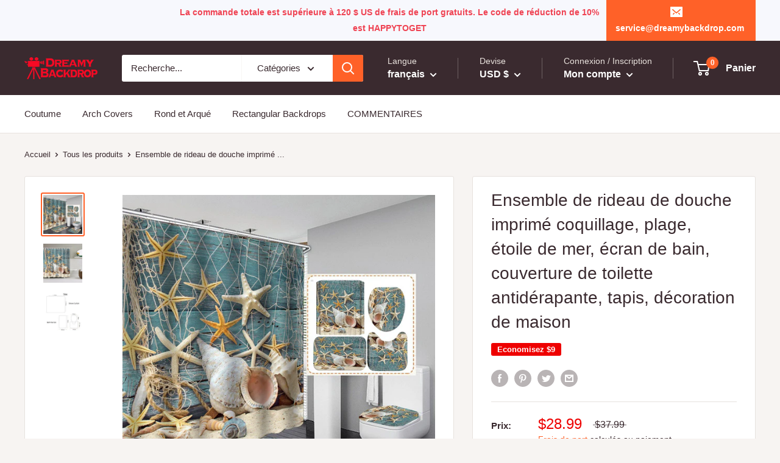

--- FILE ---
content_type: text/javascript
request_url: https://www.dreamybackdrop.com/cdn/shop/t/8/assets/selectFx.js?v=131400943184630685371686277246
body_size: 738
content:
(function(window2){"use strict";function hasParent(e,p){if(!e)return!1;for(var el=e.target||e.srcElement||e||!1;el&&el!=p;)el=el.parentNode||!1;return el!==!1}function extend(a,b){for(var key in b)b.hasOwnProperty(key)&&(a[key]=b[key]);return a}function SelectFx(el,options){this.el=el,this.options=extend({},this.options),extend(this.options,options),this._init()}SelectFx.prototype.options={newTab:!0,stickyPlaceholder:!0,onChange:function(val){return!1}},SelectFx.prototype._init=function(){var selectedOpt=this.el.querySelector("option[selected]");this.hasDefaultPlaceholder=selectedOpt&&selectedOpt.disabled,this.selectedOpt=selectedOpt||this.el.querySelector("option"),this._createSelectEl(),this.selOpts=[].slice.call(this.selEl.querySelectorAll("li[data-option]")),this.selOptsCount=this.selOpts.length,this.current=this.selOpts.indexOf(this.selEl.querySelector("li.cs-selected"))||-1,this.selPlaceholder=this.selEl.querySelector("span.cs-placeholder"),this._initEvents()},SelectFx.prototype._createSelectEl=function(){var self=this,options="",createOptionHTML=function(el){var optclass="",classes="",link="";return el.selectedOpt&&!this.foundSelected&&!this.hasDefaultPlaceholder&&(classes+="cs-selected ",this.foundSelected=!0),el.getAttribute("data-class")&&(classes+=el.getAttribute("data-class")),el.getAttribute("data-link")&&(link="data-link="+el.getAttribute("data-link")),classes!==""&&(optclass='class="'+classes+'" '),"<li "+optclass+link+' data-option data-value="'+el.value+'"><span>'+el.textContent+"</span></li>"};[].slice.call(this.el.children).forEach(function(el){if(!el.disabled){var tag=el.tagName.toLowerCase();tag==="option"?options+=createOptionHTML(el):tag==="optgroup"&&(options+='<li class="cs-optgroup"><span>'+el.label+"</span><ul>",[].slice.call(el.children).forEach(function(opt){options+=createOptionHTML(opt)}),options+="</ul></li>")}});var opts_el='<div class="cs-options"><ul>'+options+"</ul></div>";this.selEl=document.createElement("div"),this.selEl.className=this.el.className,this.selEl.tabIndex=this.el.tabIndex,this.selEl.innerHTML='<span class="cs-placeholder">'+this.selectedOpt.textContent+"</span>"+opts_el,this.el.parentNode.appendChild(this.selEl),this.selEl.appendChild(this.el)},SelectFx.prototype._initEvents=function(){var self=this;this.selPlaceholder.addEventListener("click",function(){self._toggleSelect()}),this.selOpts.forEach(function(opt,idx){opt.addEventListener("click",function(){self.current=idx,self._changeOption(),self._toggleSelect()})}),document.addEventListener("click",function(ev){var target=ev.target;self._isOpen()&&target!==self.selEl&&!hasParent(target,self.selEl)&&self._toggleSelect()}),this.selEl.addEventListener("keydown",function(ev){var keyCode=ev.keyCode||ev.which;switch(keyCode){case 38:ev.preventDefault(),self._navigateOpts("prev");break;case 40:ev.preventDefault(),self._navigateOpts("next");break;case 32:ev.preventDefault(),self._isOpen()&&typeof self.preSelCurrent!="undefined"&&self.preSelCurrent!==-1&&self._changeOption(),self._toggleSelect();break;case 13:ev.preventDefault(),self._isOpen()&&typeof self.preSelCurrent!="undefined"&&self.preSelCurrent!==-1&&(self._changeOption(),self._toggleSelect());break;case 27:ev.preventDefault(),self._isOpen()&&self._toggleSelect();break}})},SelectFx.prototype._navigateOpts=function(dir){this._isOpen()||this._toggleSelect();var tmpcurrent=typeof this.preSelCurrent!="undefined"&&this.preSelCurrent!==-1?this.preSelCurrent:this.current;(dir==="prev"&&tmpcurrent>0||dir==="next"&&tmpcurrent<this.selOptsCount-1)&&(this.preSelCurrent=dir==="next"?tmpcurrent+1:tmpcurrent-1,this._removeFocus(),classie.add(this.selOpts[this.preSelCurrent],"cs-focus"))},SelectFx.prototype._toggleSelect=function(){this._removeFocus(),this._isOpen()?(this.current!==-1&&(this.selPlaceholder.textContent=this.selOpts[this.current].textContent),classie.remove(this.selEl,"cs-active")):(this.hasDefaultPlaceholder&&this.options.stickyPlaceholder&&(this.selPlaceholder.textContent=this.selectedOpt.textContent),classie.add(this.selEl,"cs-active"))},SelectFx.prototype._changeOption=function(){typeof this.preSelCurrent!="undefined"&&this.preSelCurrent!==-1&&(this.current=this.preSelCurrent,this.preSelCurrent=-1);var opt=this.selOpts[this.current];this.selPlaceholder.textContent=opt.textContent,this.el.value=opt.getAttribute("data-value");var oldOpt=this.selEl.querySelector("li.cs-selected");oldOpt&&classie.remove(oldOpt,"cs-selected"),classie.add(opt,"cs-selected"),opt.getAttribute("data-link")&&(this.options.newTab?window2.open(opt.getAttribute("data-link"),"_blank"):window2.location=opt.getAttribute("data-link")),this.options.onChange(this.el.value)},SelectFx.prototype._isOpen=function(opt){return classie.has(this.selEl,"cs-active")},SelectFx.prototype._removeFocus=function(opt){var focusEl=this.selEl.querySelector("li.cs-focus");focusEl&&classie.remove(focusEl,"cs-focus")},window2.SelectFx=SelectFx})(window);
//# sourceMappingURL=/cdn/shop/t/8/assets/selectFx.js.map?v=131400943184630685371686277246


--- FILE ---
content_type: text/javascript
request_url: https://www.dreamybackdrop.com/cdn/shop/t/8/assets/custom.js?v=90373254691674712701585283368
body_size: -770
content:
//# sourceMappingURL=/cdn/shop/t/8/assets/custom.js.map?v=90373254691674712701585283368
